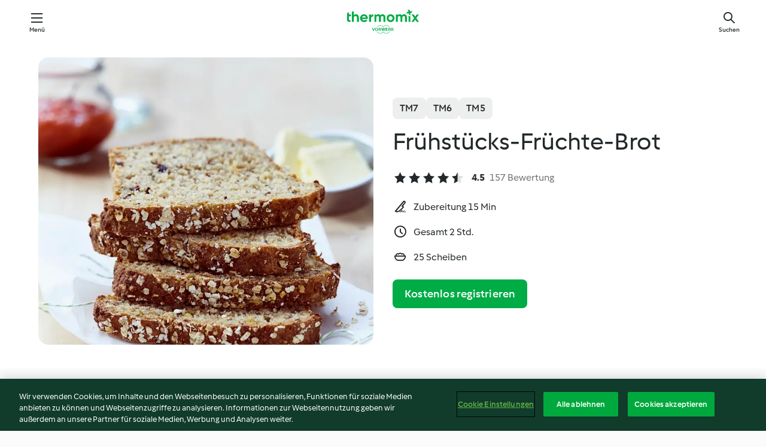

--- FILE ---
content_type: text/html; charset=utf-8
request_url: https://cookidoo.de/recipes/recipe/de/r145287
body_size: 10708
content:
<!DOCTYPE html>
<html
  lang="de"
  class="cicd2-theme">
<head>
    <meta property="og:url" content="https://cookidoo.de/recipes/recipe/de/r145287"/>
    <meta property="og:title" content="Frühstücks-Früchte-Brot"/>
    <meta property="og:description" content="Eine ganze Welt voller Thermomix® Rezepte – Cookidoo® bringt Köstlichkeiten aus aller Welt zu dir nach Hause.
Eine riesige Auswahl an Rezepten und Ideen – hier findest du garantiert bei jedem Besuch kulinarische Inspirationen."/>
    <meta property="og:image" content="https://assets.tmecosys.com/image/upload/t_web_rdp_recipe_584x480/img/recipe/ras/Assets/2970B9B5-E06F-4E9C-8DFA-5DAA06695B8D/Derivates/C5AF72C6-F9BE-4903-A17C-220909B7B00A.jpg"/>
    <meta name="robots" content="noarchive"/>
    <meta charset="utf-8">
    <meta name="viewport" content="width=device-width, initial-scale=1, shrink-to-fit=no">
    <link rel="stylesheet" href="https://patternlib-all.prod.external.eu-tm-prod.vorwerk-digital.com/pl-core-29.3.2-b33824b8018a0840049d6c20603cb31e.css">
      <link rel="stylesheet" href="https://patternlib-all.prod.external.eu-tm-prod.vorwerk-digital.com/cicd2-theme-29.3.2-38102d1b98d85afb94b9d25dab3bae9c.css">
    <link rel="stylesheet" href="https://recipepublic-all.prod.external.eu-tm-prod.vorwerk-digital.com/bundle-7e9da6437349bf80779b292c7cffc47b.css">
    <link rel="icon" href="https://patternlib-all.prod.external.eu-tm-prod.vorwerk-digital.com/favicon-02a92602e0cf506ebd0186892a17fd82.ico">
    <link rel="preconnect" href="https://assets.tmecosys.com" crossorigin="anonymous">
    <script>"use strict";(()=>{function c(n){let t=document.cookie.match(new RegExp("(^| )"+n+"=([^;]+)"));if(t)return t[2]}var e={get:c};e.get("v-authenticated")?document.documentElement.classList.add("is-authenticated"):document.documentElement.classList.add("is-unauthenticated");})();
</script>
    <title>Frühstücks-Früchte-Brot - Cookidoo® – das offizielle Thermomix®-Rezept-Portal</title>
    <link rel="stylesheet" href="https://patternlib-all.prod.external.eu-tm-prod.vorwerk-digital.com/pl-recipe-2.18.3-4949e3c3f2b6c536234d63e48d89c215.css">
    <script type="application/ld+json">{"@context":"http://schema.org/","@type":"Recipe","name":"Frühstücks-Früchte-Brot","image":"https://assets.tmecosys.com/image/upload/t_web_rdp_recipe_584x480_1_5x/img/recipe/ras/Assets/2970B9B5-E06F-4E9C-8DFA-5DAA06695B8D/Derivates/C5AF72C6-F9BE-4903-A17C-220909B7B00A.jpg","totalTime":"PT2H","cookTime":"PT2H","prepTime":"PT15M","recipeYield":"25 Scheiben","recipeCategory":["Brot und Brötchen"],"recipeIngredient":[" Öl","400 g Mehl","150 g Weizen","100 g Haselnüsse","100 g Trockenobst, gemischt","500 g Buttermilch","100 g Wasser","1 Würfel Hefe","1 TL Zucker","100 g Haferflocken","1 &frac12; TL Salz"],"nutrition":{"@type":"NutritionInformation","calories":"145 kcal","carbohydrateContent":"21 g","fatContent":"4 g","proteinContent":"5 g"},"inLanguage":"de","author":{"@type":"Organization","name":"Vorwerk Home & Co. KmG","address":"Wolleraustrasse 11a\n8807 Freienbach\nSchweiz","url":"https://cookidoo.de"},"aggregateRating":{"@id":"AggregatedRating"}}</script>
</head>

<body>
  <core-user-info
    condition="html.is-authenticated"
    base="/profile/api/user"
    community-profile="/community/profile/de"
    devices="/customer-devices/api/my-devices/versions"
    >
  </core-user-info>
  
  <div class="page-content">
      
  <header tabindex="-1" class="page-header">
    <div class="page-header__content">
      <a href="#main-content" class="link--skip">Springe zum Hauptinhalt</a>
          <a class="logo page-header__home authenticated-only" href="/foundation/de/for-you"
            aria-label="Link to the home page">
            <img class="logo" src="https://patternlib-all.prod.external.eu-tm-prod.vorwerk-digital.com/logo_thermomix-02469c2fb4fca55fc3c397286d9e7fe0.svg"
              alt="Thermomix®">
          </a>
          <a class="logo page-header__home unauthenticated-only" href="/foundation/de/explore"
            aria-label="Link to the home page">
            <img class="logo" src="https://patternlib-all.prod.external.eu-tm-prod.vorwerk-digital.com/logo_thermomix-02469c2fb4fca55fc3c397286d9e7fe0.svg"
              alt="Thermomix®">
          </a>
      <core-nav class="page-header__nav">
        <nav class="core-nav__nav" role="navigation">
          <button class="core-nav__trigger">Menü</button>
          <div class="core-nav__container">
            <ul class="core-nav__main-links authenticated-only">
                <li class="core-nav__item">
                  <a href="/foundation/de/for-you"
                    class="core-nav__link">Für dich</a>
                </li>
              <li class="core-nav__item">
                <a href="/foundation/de/explore"
                  class="core-nav__link">Entdecken</a>
              </li>
              <li class="core-nav__item">
                <a href="/organize/de/my-recipes"
                  class="core-nav__link">Meine Rezepte</a>
              </li>
              <li class="core-nav__item">
                <a href="/planning/de/my-week"
                  class="core-nav__link">Meine Woche</a>
              </li>
                <li class="core-nav__item">
                  <a href="/shopping/de"
                    class="core-nav__link">Einkaufsliste</a>
                </li>
            </ul>
            <ul class=" core-nav__main-links unauthenticated-only">
              <li class="core-nav__item">
                <a href="/foundation/de/explore"
                  class="core-nav__link">Entdecken</a>
              </li>
              <li class="core-nav__item">
                <a href="/foundation/de/membership"
                  class="core-nav__link">Abo Vorteile</a>
              </li>
              <li class="core-nav__item">
                <a href="/foundation/de/help"
                  class="core-nav__link">Hilfe</a>
              </li>
            </ul>
            <ul class="core-nav__links unauthenticated-only">
              <li class="core-nav__item">
                <a href="/ciam/register/start"
                  class="core-nav__link page-header__sign-up page-header__icon">Registrieren</a>
              </li>
              <li class="core-nav__item">
                <a href="/profile/de/login?redirectAfterLogin=%2Frecipes%2Frecipe%2Fde%2Fr145287"
                  class="core-nav__link page-header__login page-header__icon">Anmelden</a>
              </li>
            </ul>
            <div role="separator" aria-orientation="vertical"
              class="core-nav__separator separator-vertical separator-vertical--silver-20"></div>
            <core-user-profile class="authenticated-only">
              <core-dropdown-menu class="core-nav__dropdown core-nav__dropdown--profile" align="bottom-right">
                <button class="core-dropdown-menu__trigger core-nav__dropdown-trigger">
                  <span class="core-nav__dropdown-trigger-icon" aria-hidden="true"></span>
                  <img class="core-nav__dropdown-trigger-picture" src alt>
                  <span class="core-dropdown-menu__trigger-text">
                      Profil
                  </span>
                </button>
                <div class="core-dropdown-menu__content core-nav__dropdown-content">
                  <ul class="core-dropdown-list core-nav__dropdown-list">
                    <li class="core-community-profile__link">
                      <a href="/community/profile/de"
                        class="core-dropdown-list__item core-nav__link core-nav__link--community">
                        <core-community-profile>
                          <span class="core-community-profile__icon" aria-hidden="true"></span>
                          <img class="core-community-profile__picture" src alt>
                          <div class="core-community-profile__heading-group">
                            <span class="core-community-profile__header">Profil</span>
                            <span class="core-community-profile__subheader">Profil anzeigen</span>
                          </div>
                        </core-community-profile>
                      </a>
                    </li>
                    <li>
                      <a href="/commerce/de/membership"
                        class="core-dropdown-list__item core-nav__link">Konto</a>
                    </li>
                    <li>
                      <a href="/foundation/de/help"
                        class="core-dropdown-list__item core-nav__link">Hilfe</a>
                    </li>
                    <li>
                      <a href="/profile/logout"
                        class="core-dropdown-list__item core-nav__link">Abmelden</a>
                    </li>
                  </ul>
                </div>
              </core-dropdown-menu>
            </core-user-profile>
          </div>
          <div role="separator" aria-orientation="vertical"
            class="core-nav__separator separator-vertical separator-vertical--silver-20"></div>
        </nav>
      </core-nav>
      <a class="page-header__search page-header__icon" href="/search/de"
        aria-label="Suchen">Suchen</a>
    </div>
  </header>
  <recipe-scrollspy>
    <nav class="recipe-scrollspy__nav">
        <a href="#ingredients-section" class="recipe-scrollspy__link">Zutaten</a>
  
      <a href="#difficulty-section" class="recipe-scrollspy__link">Schwierigkeitsgrad</a>
  
        <a href="#nutrition-section" class="recipe-scrollspy__link">Nährwerte</a>
  
        <a href="#also-featured-in-section" class="recipe-scrollspy__link">Auch enthalten in</a>
  
      <a id="recipe-scrollspy-alternative-recipes" href="#alternative-recipes" class="recipe-scrollspy__link">Das könnte dir auch gefallen</a>
    </nav>
  </recipe-scrollspy>

  <recipe-details id="main-content">
    <recipe-card>
      <div class="recipe-card__wrapper">
        <div class="recipe-card__image-wrapper">
            <core-image-loader>
              <img
                class="recipe-card__image"
                  src="https://assets.tmecosys.com/image/upload/t_web_rdp_recipe_584x480/img/recipe/ras/Assets/2970B9B5-E06F-4E9C-8DFA-5DAA06695B8D/Derivates/C5AF72C6-F9BE-4903-A17C-220909B7B00A.jpg"
                  srcset="https://assets.tmecosys.com/image/upload/t_web_rdp_recipe_584x480/img/recipe/ras/Assets/2970B9B5-E06F-4E9C-8DFA-5DAA06695B8D/Derivates/C5AF72C6-F9BE-4903-A17C-220909B7B00A.jpg 584w, https://assets.tmecosys.com/image/upload/t_web_rdp_recipe_584x480_1_5x/img/recipe/ras/Assets/2970B9B5-E06F-4E9C-8DFA-5DAA06695B8D/Derivates/C5AF72C6-F9BE-4903-A17C-220909B7B00A.jpg 876w"
                    sizes="(min-width: 1333px) 584px, (min-width: 768px) 50vw, 100vw"
                alt="Frühstücks-Früchte-Brot"
                title="Frühstücks-Früchte-Brot"/>
            </core-image-loader>
        </div>
        <div class="recipe-card__info">
    
            <div class="recipe-card__header">
              <div class="recipe-card__header-left">
                  <rdp-badges id="tm-versions-modal">
                      <button class="core-chip-button core-chip-button--flat core-chip-button--x-small">
                        TM7
                      </button>
                      <button class="core-chip-button core-chip-button--flat core-chip-button--x-small">
                        TM6
                      </button>
                      <button class="core-chip-button core-chip-button--flat core-chip-button--x-small">
                        TM5
                      </button>
                  </rdp-badges>
                
                  <core-modal
                    trigger-id="tm-versions-modal"
                    class="tm-versions-modal"
                    prevent-body-scroll="true"
                    hidden>
                    <div class="core-modal__wrapper">
                      <div class="core-modal__container" role="dialog" aria-modal="true">
                  
                        <div class="core-modal__header">
                          <h2>Geräte und Zubehör</h2>
                          <button class="core-modal__close" aria-label="Close Modal"></button>
                        </div>
                  
                        <core-scrollbar class="core-modal__content" fadeout-top>
                          <div class="core-scrollbar__content">
                  
                            <rdp-tm-versions>
                              <p class="rdp-tm-versions__description">Dieses Rezept ist für eine bestimmte Geräte- und Zubehörkombination konzipiert. Ohne diese erforderliche Ausstattung können wir kein erfolgreiches Ergebnis garantieren.</p>
                              <div class="rdp-tm-versions__list">
                                  <div class="rdp-tm-versions__item">
                                    <img src="https://patternlib-all.prod.external.eu-tm-prod.vorwerk-digital.com/tm7-83b22c91a1a1e7fee3797168f05f9754.png" class="rdp-tm-versions__image"/>
                                    <div class="rdp-tm-versions__wrapper">
                                      <span class="rdp-tm-versions__name">Thermomix® TM7</span>
                                      <span class="rdp-tm-versions__compatibility">
                                        <span class="icon icon--checkmark-circle icon--xxxs"></span>Kompatibel
                                      </span>
                                    </div>
                                  </div>
                                  <div class="rdp-tm-versions__item">
                                    <img src="https://patternlib-all.prod.external.eu-tm-prod.vorwerk-digital.com/tm6-fff867f1cfc7f35118b8b6dfffca8339.png" class="rdp-tm-versions__image"/>
                                    <div class="rdp-tm-versions__wrapper">
                                      <span class="rdp-tm-versions__name">Thermomix® TM6</span>
                                      <span class="rdp-tm-versions__compatibility">
                                        <span class="icon icon--checkmark-circle icon--xxxs"></span>Kompatibel
                                      </span>
                                    </div>
                                  </div>
                                  <div class="rdp-tm-versions__item">
                                    <img src="https://patternlib-all.prod.external.eu-tm-prod.vorwerk-digital.com/tm5-a3a665744eb0093e9108135bf6b1baa4.png" class="rdp-tm-versions__image"/>
                                    <div class="rdp-tm-versions__wrapper">
                                      <span class="rdp-tm-versions__name">Thermomix® TM5</span>
                                      <span class="rdp-tm-versions__compatibility">
                                        <span class="icon icon--checkmark-circle icon--xxxs"></span>Kompatibel
                                      </span>
                                    </div>
                                  </div>
                              </div>
                            </rdp-tm-versions>
                  
                  
                          </div>
                        </core-scrollbar>
                  
                        <div class="core-modal__footer">
                          <a class="button--inline rdp-tm-versions__more" href="/foundation/de/thermomix-compatibility">Weitere Informationen</a>
                        </div>
                      </div>
                    </div>
                  </core-modal>
                
              </div>
            </div>
    
          <div class="recipe-card__content">
            <core-ellipsis lines-count="3">
              <h1 class="recipe-card__section recipe-card__name">Frühstücks-Früchte-Brot</h1>
            </core-ellipsis>
            
            <core-rating>
  <div class="core-rating__rating-list">
      <span class="core-rating__point core-rating__point--full"></span>
      <span class="core-rating__point core-rating__point--full"></span>
      <span class="core-rating__point core-rating__point--full"></span>
      <span class="core-rating__point core-rating__point--full"></span>
      <span class="core-rating__point core-rating__point--half"></span>
  </div>
    <span class="core-rating__counter">4.5</span>
    <span class="core-rating__label">
      
      157 Bewertung
      
    </span>
  <script type="application/ld+json">
  {
    "@context": "http://schema.org",
    "@type": "AggregateRating",
    "@id": "AggregatedRating",
    "ratingValue": 4.5,
    "reviewCount": 157
  }
  </script>
</core-rating>

            <div class="recipe-card__cook-params">
              <div class="recipe-card__cook-param">
                <span class="icon icon--time-preparation"></span>
                <span>Zubereitung 15 Min </span>
              </div>
              <div class="recipe-card__cook-param">
                <span class="icon icon--time"></span>
                <span>Gesamt 2 Std.</span>
              </div>
              <div class="recipe-card__cook-param">
                <span class="icon icon--servings"></span>
                <span>25 Scheiben</span>
              </div>
            </div>
          </div>
    
          <div class="recipe-card__footer">
            <a class="button--primary recipe-card__action-button recipe-card__action-button--primary"
              title="Kostenlos registrieren"
              href="/ciam/register/start">Kostenlos registrieren</a>
          </div>
        </div>
      </div>
    </recipe-card>
    
    <recipe-content>
      <div class="recipe-content__left">
        <div mobile-order="1">
          <div id="ingredients-section" class="recipe-content__section">
            <h4 class="recipe-content__title">Zutaten</h4>
              <div class="recipe-content__inner-section">
                <ul class="ul--clean">
                    <li>
          <recipe-ingredient>
            <div class="recipe-ingredient__wrapper">
                <img class="recipe-ingredient__image"   src="https://assets.tmecosys.com/image/upload/t_web_ingredient_48x48/icons/ingredient_icons/151"
            srcset="https://assets.tmecosys.com/image/upload/t_web_ingredient_48x48/icons/ingredient_icons/151 48w, https://assets.tmecosys.com/image/upload/t_web_ingredient_48x48_1_5x/icons/ingredient_icons/151 72w, https://assets.tmecosys.com/image/upload/t_web_ingredient_48x48_2x/icons/ingredient_icons/151 96w"
              sizes="48px"
           />
          
                <div class="recipe-ingredient__content">
                  <span class="recipe-ingredient__name">
                    Öl 
                  </span>
                    <span class="recipe-ingredient__description">zum Einfetten</span>
                </div>
                <span class="recipe-ingredient__amount">
                    
                </span>
            </div>
          </recipe-ingredient>
          </li>
                    <li>
          <recipe-ingredient>
            <div class="recipe-ingredient__wrapper">
                <img class="recipe-ingredient__image"   src="https://assets.tmecosys.com/image/upload/t_web_ingredient_48x48/icons/ingredient_icons/40"
            srcset="https://assets.tmecosys.com/image/upload/t_web_ingredient_48x48/icons/ingredient_icons/40 48w, https://assets.tmecosys.com/image/upload/t_web_ingredient_48x48_1_5x/icons/ingredient_icons/40 72w, https://assets.tmecosys.com/image/upload/t_web_ingredient_48x48_2x/icons/ingredient_icons/40 96w"
              sizes="48px"
           />
          
                <div class="recipe-ingredient__content">
                  <span class="recipe-ingredient__name">
                    Mehl 
                  </span>
                    <span class="recipe-ingredient__description">und etwas mehr zum Ausstreuen</span>
                </div>
                <span class="recipe-ingredient__amount">
                      400
                    g
                </span>
            </div>
          </recipe-ingredient>
          </li>
                    <li>
          <recipe-ingredient>
            <div class="recipe-ingredient__wrapper">
                <img class="recipe-ingredient__image"   src="https://assets.tmecosys.com/image/upload/t_web_ingredient_48x48/icons/ingredient_icons/181"
            srcset="https://assets.tmecosys.com/image/upload/t_web_ingredient_48x48/icons/ingredient_icons/181 48w, https://assets.tmecosys.com/image/upload/t_web_ingredient_48x48_1_5x/icons/ingredient_icons/181 72w, https://assets.tmecosys.com/image/upload/t_web_ingredient_48x48_2x/icons/ingredient_icons/181 96w"
              sizes="48px"
           />
          
                <div class="recipe-ingredient__content">
                  <span class="recipe-ingredient__name">
                    Weizen 
                  </span>
                </div>
                <span class="recipe-ingredient__amount">
                      150
                    g
                </span>
            </div>
          </recipe-ingredient>
          </li>
                    <li>
          <recipe-ingredient>
            <div class="recipe-ingredient__wrapper">
                <img class="recipe-ingredient__image"   src="https://assets.tmecosys.com/image/upload/t_web_ingredient_48x48/icons/ingredient_icons/3236"
            srcset="https://assets.tmecosys.com/image/upload/t_web_ingredient_48x48/icons/ingredient_icons/3236 48w, https://assets.tmecosys.com/image/upload/t_web_ingredient_48x48_1_5x/icons/ingredient_icons/3236 72w, https://assets.tmecosys.com/image/upload/t_web_ingredient_48x48_2x/icons/ingredient_icons/3236 96w"
              sizes="48px"
           />
          
                <div class="recipe-ingredient__content">
                  <span class="recipe-ingredient__name">
                    Haselnüsse 
                  </span>
                </div>
                <span class="recipe-ingredient__amount">
                      100
                    g
                </span>
            </div>
          </recipe-ingredient>
          </li>
                    <li>
          <recipe-ingredient>
            <div class="recipe-ingredient__wrapper">
                <img class="recipe-ingredient__image"   src="https://assets.tmecosys.com/image/upload/t_web_ingredient_48x48/icons/ingredient_icons/2821"
            srcset="https://assets.tmecosys.com/image/upload/t_web_ingredient_48x48/icons/ingredient_icons/2821 48w, https://assets.tmecosys.com/image/upload/t_web_ingredient_48x48_1_5x/icons/ingredient_icons/2821 72w, https://assets.tmecosys.com/image/upload/t_web_ingredient_48x48_2x/icons/ingredient_icons/2821 96w"
              sizes="48px"
           />
          
                <div class="recipe-ingredient__content">
                  <span class="recipe-ingredient__name">
                    Trockenobst, gemischt 
                  </span>
                </div>
                <span class="recipe-ingredient__amount">
                      100
                    g
                </span>
            </div>
          </recipe-ingredient>
          </li>
                    <li>
          <recipe-ingredient>
            <div class="recipe-ingredient__wrapper">
                <img class="recipe-ingredient__image"   src="https://assets.tmecosys.com/image/upload/t_web_ingredient_48x48/icons/ingredient_icons/1548"
            srcset="https://assets.tmecosys.com/image/upload/t_web_ingredient_48x48/icons/ingredient_icons/1548 48w, https://assets.tmecosys.com/image/upload/t_web_ingredient_48x48_1_5x/icons/ingredient_icons/1548 72w, https://assets.tmecosys.com/image/upload/t_web_ingredient_48x48_2x/icons/ingredient_icons/1548 96w"
              sizes="48px"
           />
          
                <div class="recipe-ingredient__content">
                  <span class="recipe-ingredient__name">
                    Buttermilch 
                  </span>
                </div>
                <span class="recipe-ingredient__amount">
                      500
                    g
                </span>
            </div>
          </recipe-ingredient>
          </li>
                    <li>
          <recipe-ingredient>
            <div class="recipe-ingredient__wrapper">
                <img class="recipe-ingredient__image"   src="https://assets.tmecosys.com/image/upload/t_web_ingredient_48x48/icons/ingredient_icons/54"
            srcset="https://assets.tmecosys.com/image/upload/t_web_ingredient_48x48/icons/ingredient_icons/54 48w, https://assets.tmecosys.com/image/upload/t_web_ingredient_48x48_1_5x/icons/ingredient_icons/54 72w, https://assets.tmecosys.com/image/upload/t_web_ingredient_48x48_2x/icons/ingredient_icons/54 96w"
              sizes="48px"
           />
          
                <div class="recipe-ingredient__content">
                  <span class="recipe-ingredient__name">
                    Wasser 
                  </span>
                    <span class="recipe-ingredient__description">und etwas mehr zum Bestreichen</span>
                </div>
                <span class="recipe-ingredient__amount">
                      100
                    g
                </span>
            </div>
          </recipe-ingredient>
          </li>
                    <li>
          <recipe-ingredient>
            <div class="recipe-ingredient__wrapper">
                <img class="recipe-ingredient__image"   src="https://assets.tmecosys.com/image/upload/t_web_ingredient_48x48/icons/ingredient_icons/345"
            srcset="https://assets.tmecosys.com/image/upload/t_web_ingredient_48x48/icons/ingredient_icons/345 48w, https://assets.tmecosys.com/image/upload/t_web_ingredient_48x48_1_5x/icons/ingredient_icons/345 72w, https://assets.tmecosys.com/image/upload/t_web_ingredient_48x48_2x/icons/ingredient_icons/345 96w"
              sizes="48px"
           />
          
                <div class="recipe-ingredient__content">
                  <span class="recipe-ingredient__name">
                    Hefe 
                  </span>
                    <span class="recipe-ingredient__description">(40 g)</span>
                </div>
                <span class="recipe-ingredient__amount">
                      1
                    Würfel
                </span>
            </div>
          </recipe-ingredient>
          </li>
                    <li>
          <recipe-ingredient>
            <div class="recipe-ingredient__wrapper">
                <img class="recipe-ingredient__image"   src="https://assets.tmecosys.com/image/upload/t_web_ingredient_48x48/icons/ingredient_icons/9"
            srcset="https://assets.tmecosys.com/image/upload/t_web_ingredient_48x48/icons/ingredient_icons/9 48w, https://assets.tmecosys.com/image/upload/t_web_ingredient_48x48_1_5x/icons/ingredient_icons/9 72w, https://assets.tmecosys.com/image/upload/t_web_ingredient_48x48_2x/icons/ingredient_icons/9 96w"
              sizes="48px"
           />
          
                <div class="recipe-ingredient__content">
                  <span class="recipe-ingredient__name">
                    Zucker 
                  </span>
                </div>
                <span class="recipe-ingredient__amount">
                      1
                    TL
                </span>
            </div>
          </recipe-ingredient>
          </li>
                    <li>
          <recipe-ingredient>
            <div class="recipe-ingredient__wrapper">
                <img class="recipe-ingredient__image"   src="https://assets.tmecosys.com/image/upload/t_web_ingredient_48x48/icons/ingredient_icons/75"
            srcset="https://assets.tmecosys.com/image/upload/t_web_ingredient_48x48/icons/ingredient_icons/75 48w, https://assets.tmecosys.com/image/upload/t_web_ingredient_48x48_1_5x/icons/ingredient_icons/75 72w, https://assets.tmecosys.com/image/upload/t_web_ingredient_48x48_2x/icons/ingredient_icons/75 96w"
              sizes="48px"
           />
          
                <div class="recipe-ingredient__content">
                  <span class="recipe-ingredient__name">
                    Haferflocken 
                  </span>
                    <span class="recipe-ingredient__description">und etwas mehr zum Bestreuen</span>
                </div>
                <span class="recipe-ingredient__amount">
                      100
                    g
                </span>
            </div>
          </recipe-ingredient>
          </li>
                    <li>
          <recipe-ingredient>
            <div class="recipe-ingredient__wrapper">
                <img class="recipe-ingredient__image"   src="https://assets.tmecosys.com/image/upload/t_web_ingredient_48x48/icons/ingredient_icons/269"
            srcset="https://assets.tmecosys.com/image/upload/t_web_ingredient_48x48/icons/ingredient_icons/269 48w, https://assets.tmecosys.com/image/upload/t_web_ingredient_48x48_1_5x/icons/ingredient_icons/269 72w, https://assets.tmecosys.com/image/upload/t_web_ingredient_48x48_2x/icons/ingredient_icons/269 96w"
              sizes="48px"
           />
          
                <div class="recipe-ingredient__content">
                  <span class="recipe-ingredient__name">
                    Salz 
                  </span>
                </div>
                <span class="recipe-ingredient__amount">
                      1 &frac12;
                    TL
                </span>
            </div>
          </recipe-ingredient>
          </li>
                </ul>
              </div>
          </div>
          <hr>
        </div>
        <div mobile-order="3">
          <div id="difficulty-section" class="recipe-content__section">
            <h4 class="recipe-content__title">Schwierigkeitsgrad</h4>
            <rdp-difficulty>
              <span class="icon icon--s icon--chef-hat"></span>
              <p>medium</p>
            </rdp-difficulty>
          </div>
          <hr>
            <div id="nutrition-section" class="recipe-content__section">
              <h4 class="recipe-content__title">
                Nährwerte
                <span class="recipe-content__subtitle">pro 1 Scheibe</span>
              </h4>
              <rdp-nutritious>
                  <div class="rdp-nutritious__item">
                    <span class="rdp-nutritious__name">Eiweiß</span>
                    <span class="rdp-nutritious__value">
                        5 g 
                    </span>
                  </div>
                  <div class="rdp-nutritious__item">
                    <span class="rdp-nutritious__name">Brennwert</span>
                    <span class="rdp-nutritious__value">
                        608 kJ  / 
                        145 kcal 
                    </span>
                  </div>
                  <div class="rdp-nutritious__item">
                    <span class="rdp-nutritious__name">Fett</span>
                    <span class="rdp-nutritious__value">
                        4 g 
                    </span>
                  </div>
                  <div class="rdp-nutritious__item">
                    <span class="rdp-nutritious__name">Ballaststoffe</span>
                    <span class="rdp-nutritious__value">
                        3.1 g 
                    </span>
                  </div>
                  <div class="rdp-nutritious__item">
                    <span class="rdp-nutritious__name">Kohlenhydrate</span>
                    <span class="rdp-nutritious__value">
                        21 g 
                    </span>
                  </div>
              </rdp-nutritious>
            </div>
            <hr>
        </div>
      </div>
      <div class="recipe-content__right">
        <div mobile-order="2">
          <div class="recipe-content__section">
            <recipe-membership-banner>
              <img src="https://patternlib-all.prod.external.eu-tm-prod.vorwerk-digital.com/cookidoo-world-da330b8ec91ef8ac5df385f0e440dffb.svg" class="recipe-membership-banner__image" />
              <h1 class="recipe-membership-banner__title">Gefällt dir, was du siehst?</h1>
              <h4 class="recipe-membership-banner__subtitle">Dieses Rezept und mehr als 100 000 weitere warten auf dich!</h4>
              <p class="recipe-membership-banner__description">Registriere dich jetzt und erhalte ein kostenloses 30-Tage Abo. Tauche ein in die kulinarische Welt von Cookidoo® - ohne jegliche Verpflichtung.</p>
              <a href="/ciam/register/start" class="button--primary">Kostenlos registrieren</a>
              <a href="/foundation/de/membership" class="button--inline">Weitere Informationen</a>
            </recipe-membership-banner>
          </div>
          <hr>
        </div>
        <div mobile-order="4">
            <div id="also-featured-in-section" class="recipe-content__section">
              <h4 class="recipe-content__title">Auch enthalten in</h4>
              <rdp-collections>
                  <rdp-collection-tile>
                    <a class="rdp-collection-tile__wrapper" href="/collection/de/p/VrkCollection-de-000001360011">
                      <img   src="https://assets.tmecosys.com/image/upload/t_web_col_80x80/img/collection/ras/Assets/9a9bf465-9ff0-4ead-8699-2c15f90b96d2/Derivates/137534de-6f65-45f0-9ea6-40bd87671b57.jpg"
            srcset="https://assets.tmecosys.com/image/upload/t_web_col_80x80/img/collection/ras/Assets/9a9bf465-9ff0-4ead-8699-2c15f90b96d2/Derivates/137534de-6f65-45f0-9ea6-40bd87671b57.jpg 80w, https://assets.tmecosys.com/image/upload/t_web_col_80x80_1_5x/img/collection/ras/Assets/9a9bf465-9ff0-4ead-8699-2c15f90b96d2/Derivates/137534de-6f65-45f0-9ea6-40bd87671b57.jpg 120w, https://assets.tmecosys.com/image/upload/t_web_col_80x80_2x/img/collection/ras/Assets/9a9bf465-9ff0-4ead-8699-2c15f90b96d2/Derivates/137534de-6f65-45f0-9ea6-40bd87671b57.jpg 160w"
              sizes="80px"
           class="rdp-collection-tile__image">
                      <div class="rdp-collection-tile__content">
                        <span class="rdp-collection-tile__name">We Are Family!</span>
                        <span class="rdp-collection-tile__info">75 Rezepte<br>Deutschland</span>
                      </div>
                    </a>
                  </rdp-collection-tile>
                  <rdp-collection-tile>
                    <a class="rdp-collection-tile__wrapper" href="/collection/de/p/VrkCollection-at-000001360011-relocalized">
                      <img   src="https://assets.tmecosys.com/image/upload/t_web_col_80x80/img/collection/VrkCollection-at-000001360011-relocalized.jpg"
            srcset="https://assets.tmecosys.com/image/upload/t_web_col_80x80/img/collection/VrkCollection-at-000001360011-relocalized.jpg 80w, https://assets.tmecosys.com/image/upload/t_web_col_80x80_1_5x/img/collection/VrkCollection-at-000001360011-relocalized.jpg 120w, https://assets.tmecosys.com/image/upload/t_web_col_80x80_2x/img/collection/VrkCollection-at-000001360011-relocalized.jpg 160w"
              sizes="80px"
           class="rdp-collection-tile__image">
                      <div class="rdp-collection-tile__content">
                        <span class="rdp-collection-tile__name">We Are Family!</span>
                        <span class="rdp-collection-tile__info">75 Rezepte<br>Österreich</span>
                      </div>
                    </a>
                  </rdp-collection-tile>
              </rdp-collections>
            </div>
            <hr>
        </div>
      </div>
    </recipe-content>
  </recipe-details>

  
  
  
  <div id="alternative-recipes" class="l-content l-content--additional recipe-alternative-recipes">
    <core-stripe class="core-stripe--modern" aria-labelledby="stripe-header" aria-describedby="stripe-description" role="region"
                 data-category="VrkNavCategory-RPF-014">
      <h3 class="core-stripe__header" id="stripe-header">
          Das könnte dir auch gefallen
      </h3>
        <div class="core-stripe__content">
          
  
          
            <core-tile class="core-tile--expanded" id="r80247" data-recipe-id="r80247"><a class="link--alt" href="/recipes/recipe/de/r80247"><div aria-hidden="true" class="core-tile__image-wrapper">
    <img
      class="core-tile__image"
      alt="Müslibrot"
      title="Müslibrot"
      src="https://assets.tmecosys.com/image/upload/t_web_shared_recipe_221x240/img/recipe/ras/Assets/9E2B390A-5C6E-4447-A606-26AAEA22DF54/Derivates/E49690E0-8CA1-42AE-B6B8-4675EAB09209"
      sizes="221px"
      decoding="async"
      srcset="https://assets.tmecosys.com/image/upload/t_web_shared_recipe_221x240/img/recipe/ras/Assets/9E2B390A-5C6E-4447-A606-26AAEA22DF54/Derivates/E49690E0-8CA1-42AE-B6B8-4675EAB09209 221w, https://assets.tmecosys.com/image/upload/t_web_shared_recipe_221x240_1_5x/img/recipe/ras/Assets/9E2B390A-5C6E-4447-A606-26AAEA22DF54/Derivates/E49690E0-8CA1-42AE-B6B8-4675EAB09209 331w, https://assets.tmecosys.com/image/upload/t_web_shared_recipe_221x240_2x/img/recipe/ras/Assets/9E2B390A-5C6E-4447-A606-26AAEA22DF54/Derivates/E49690E0-8CA1-42AE-B6B8-4675EAB09209 442w"
    />
  </div><div class="core-tile__description-wrapper"><div class="core-tile__description"><core-ellipsis><p class="core-tile__description-text">Müslibrot</p></core-ellipsis><button class="core-tile__trigger authenticated-only context-menu-trigger" aria-label="Rezeptoptionen öffnen" type="button"></button></div><core-rating class="core-rating--short core-rating--small"><span class="core-rating__counter" aria-label="Bewertung 4.2">4.2</span><span class="core-rating__point core-rating__point--full" aria-disabled="true"></span><span class="core-rating__label" aria-label="aus 55 Bewertungen">(55)</span></core-rating><p class="core-tile__description-subline" aria-label="Gesamtzeit 1 Std. 30 Min">1 Std. 30 Min</p></div></a><core-context-menu trigger-class="context-menu-trigger" class="translate-x-[0.5px]"><ul class="core-dropdown-list"><li><core-transclude href="/planning/de/transclude/manage-cook-today/r80247" prevent-page-reload="true" on="context-menu-open" context="core-context-menu"></core-transclude></li><li><core-transclude href="/organize/de/transclude/manage-bookmark/r80247" prevent-page-reload="true" on="context-menu-open" context="core-context-menu"></core-transclude></li><li><core-transclude href="/organize/de/transclude/manage-custom-list/r80247" prevent-page-reload="true" on="context-menu-open" context="core-context-menu"></core-transclude></li><li><core-transclude href="/planning/de/transclude/manage-add-to-myweek/r80247" prevent-page-reload="true" on="context-menu-open" context="core-context-menu"></core-transclude></li><li><core-transclude href="/shopping/de/partial/add-to-shopping-list/r80247" prevent-page-reload="true" on="context-menu-open" context="core-context-menu"></core-transclude></li><li><core-transclude href="/created-recipes/de/partials/add-to-customer-recipes?recipeUrl=https%3A%2F%2Fcookidoo.de%2Frecipes%2Frecipe%2Fde%2Fr80247" prevent-page-reload="true" on="context-menu-open" context="core-context-menu"></core-transclude></li><li data-error="401" data-redirect-param="redirectAfterLogin" class="display-none"><a href="/profile/de/login?redirectAfterLogin=%2Fsearch%2Fde%2Ffragments%2Fstripe%3Flimit%3D12%26lazyLoading%3Dtrue%26accessories%3DincludingFriend%252CincludingBladeCoverWithPeeler%252CincludingCutter%252CincludingSensor%26includeRating%3Dtrue%26like%3Dr145287" class="core-dropdown-list__item"><span class="icon" aria-hidden="true">refresh</span>Login erneuern</a></li></ul></core-context-menu></core-tile><core-tile class="core-tile--expanded" id="r34731" data-recipe-id="r34731"><a class="link--alt" href="/recipes/recipe/de/r34731"><div aria-hidden="true" class="core-tile__image-wrapper">
    <img
      class="core-tile__image"
      alt="Dinkel-Buttermilch-Brot"
      title="Dinkel-Buttermilch-Brot"
      src="https://assets.tmecosys.com/image/upload/t_web_shared_recipe_221x240/img/recipe/ras/Assets/9A63F58B-02FE-47A1-9259-3988E12EF623/Derivates/E324A89E-FCEC-4083-8556-826051856392"
      sizes="221px"
      decoding="async"
      srcset="https://assets.tmecosys.com/image/upload/t_web_shared_recipe_221x240/img/recipe/ras/Assets/9A63F58B-02FE-47A1-9259-3988E12EF623/Derivates/E324A89E-FCEC-4083-8556-826051856392 221w, https://assets.tmecosys.com/image/upload/t_web_shared_recipe_221x240_1_5x/img/recipe/ras/Assets/9A63F58B-02FE-47A1-9259-3988E12EF623/Derivates/E324A89E-FCEC-4083-8556-826051856392 331w, https://assets.tmecosys.com/image/upload/t_web_shared_recipe_221x240_2x/img/recipe/ras/Assets/9A63F58B-02FE-47A1-9259-3988E12EF623/Derivates/E324A89E-FCEC-4083-8556-826051856392 442w"
    />
  </div><div class="core-tile__description-wrapper"><div class="core-tile__description"><core-ellipsis><p class="core-tile__description-text">Dinkel-Buttermilch-Brot</p></core-ellipsis><button class="core-tile__trigger authenticated-only context-menu-trigger" aria-label="Rezeptoptionen öffnen" type="button"></button></div><core-rating class="core-rating--short core-rating--small"><span class="core-rating__counter" aria-label="Bewertung 4">4.0</span><span class="core-rating__point core-rating__point--full" aria-disabled="true"></span><span class="core-rating__label" aria-label="aus 633 Bewertungen">(633)</span></core-rating><p class="core-tile__description-subline" aria-label="Gesamtzeit 2 Std. 30 Min">2 Std. 30 Min</p></div></a><core-context-menu trigger-class="context-menu-trigger" class="translate-x-[0.5px]"><ul class="core-dropdown-list"><li><core-transclude href="/planning/de/transclude/manage-cook-today/r34731" prevent-page-reload="true" on="context-menu-open" context="core-context-menu"></core-transclude></li><li><core-transclude href="/organize/de/transclude/manage-bookmark/r34731" prevent-page-reload="true" on="context-menu-open" context="core-context-menu"></core-transclude></li><li><core-transclude href="/organize/de/transclude/manage-custom-list/r34731" prevent-page-reload="true" on="context-menu-open" context="core-context-menu"></core-transclude></li><li><core-transclude href="/planning/de/transclude/manage-add-to-myweek/r34731" prevent-page-reload="true" on="context-menu-open" context="core-context-menu"></core-transclude></li><li><core-transclude href="/shopping/de/partial/add-to-shopping-list/r34731" prevent-page-reload="true" on="context-menu-open" context="core-context-menu"></core-transclude></li><li><core-transclude href="/created-recipes/de/partials/add-to-customer-recipes?recipeUrl=https%3A%2F%2Fcookidoo.de%2Frecipes%2Frecipe%2Fde%2Fr34731" prevent-page-reload="true" on="context-menu-open" context="core-context-menu"></core-transclude></li><li data-error="401" data-redirect-param="redirectAfterLogin" class="display-none"><a href="/profile/de/login?redirectAfterLogin=%2Fsearch%2Fde%2Ffragments%2Fstripe%3Flimit%3D12%26lazyLoading%3Dtrue%26accessories%3DincludingFriend%252CincludingBladeCoverWithPeeler%252CincludingCutter%252CincludingSensor%26includeRating%3Dtrue%26like%3Dr145287" class="core-dropdown-list__item"><span class="icon" aria-hidden="true">refresh</span>Login erneuern</a></li></ul></core-context-menu></core-tile><core-tile class="core-tile--expanded" id="r34497" data-recipe-id="r34497"><a class="link--alt" href="/recipes/recipe/de/r34497"><div aria-hidden="true" class="core-tile__image-wrapper">
    <img
      class="core-tile__image"
      alt="Müslizopf"
      title="Müslizopf"
      src="https://assets.tmecosys.com/image/upload/t_web_shared_recipe_221x240/img/recipe/ras/Assets/523FA18F-2ECF-4732-BAC1-C700B3363E11/Derivates/26A79EB0-7D16-4F0B-8054-FFBF7B795075"
      sizes="221px"
      decoding="async"
      srcset="https://assets.tmecosys.com/image/upload/t_web_shared_recipe_221x240/img/recipe/ras/Assets/523FA18F-2ECF-4732-BAC1-C700B3363E11/Derivates/26A79EB0-7D16-4F0B-8054-FFBF7B795075 221w, https://assets.tmecosys.com/image/upload/t_web_shared_recipe_221x240_1_5x/img/recipe/ras/Assets/523FA18F-2ECF-4732-BAC1-C700B3363E11/Derivates/26A79EB0-7D16-4F0B-8054-FFBF7B795075 331w, https://assets.tmecosys.com/image/upload/t_web_shared_recipe_221x240_2x/img/recipe/ras/Assets/523FA18F-2ECF-4732-BAC1-C700B3363E11/Derivates/26A79EB0-7D16-4F0B-8054-FFBF7B795075 442w"
    />
  </div><div class="core-tile__description-wrapper"><div class="core-tile__description"><core-ellipsis><p class="core-tile__description-text">Müslizopf</p></core-ellipsis><button class="core-tile__trigger authenticated-only context-menu-trigger" aria-label="Rezeptoptionen öffnen" type="button"></button></div><core-rating class="core-rating--short core-rating--small"><span class="core-rating__counter" aria-label="Bewertung 3.4">3.4</span><span class="core-rating__point core-rating__point--full" aria-disabled="true"></span><span class="core-rating__label" aria-label="aus 27 Bewertungen">(27)</span></core-rating><p class="core-tile__description-subline" aria-label="Gesamtzeit 1 Std. 45 Min">1 Std. 45 Min</p></div></a><core-context-menu trigger-class="context-menu-trigger" class="translate-x-[0.5px]"><ul class="core-dropdown-list"><li><core-transclude href="/planning/de/transclude/manage-cook-today/r34497" prevent-page-reload="true" on="context-menu-open" context="core-context-menu"></core-transclude></li><li><core-transclude href="/organize/de/transclude/manage-bookmark/r34497" prevent-page-reload="true" on="context-menu-open" context="core-context-menu"></core-transclude></li><li><core-transclude href="/organize/de/transclude/manage-custom-list/r34497" prevent-page-reload="true" on="context-menu-open" context="core-context-menu"></core-transclude></li><li><core-transclude href="/planning/de/transclude/manage-add-to-myweek/r34497" prevent-page-reload="true" on="context-menu-open" context="core-context-menu"></core-transclude></li><li><core-transclude href="/shopping/de/partial/add-to-shopping-list/r34497" prevent-page-reload="true" on="context-menu-open" context="core-context-menu"></core-transclude></li><li><core-transclude href="/created-recipes/de/partials/add-to-customer-recipes?recipeUrl=https%3A%2F%2Fcookidoo.de%2Frecipes%2Frecipe%2Fde%2Fr34497" prevent-page-reload="true" on="context-menu-open" context="core-context-menu"></core-transclude></li><li data-error="401" data-redirect-param="redirectAfterLogin" class="display-none"><a href="/profile/de/login?redirectAfterLogin=%2Fsearch%2Fde%2Ffragments%2Fstripe%3Flimit%3D12%26lazyLoading%3Dtrue%26accessories%3DincludingFriend%252CincludingBladeCoverWithPeeler%252CincludingCutter%252CincludingSensor%26includeRating%3Dtrue%26like%3Dr145287" class="core-dropdown-list__item"><span class="icon" aria-hidden="true">refresh</span>Login erneuern</a></li></ul></core-context-menu></core-tile><core-tile class="core-tile--expanded" id="r16839" data-recipe-id="r16839"><a class="link--alt" href="/recipes/recipe/de/r16839"><div aria-hidden="true" class="core-tile__image-wrapper">
    <img
      class="core-tile__image"
      alt="Müslibrot"
      title="Müslibrot"
      src="https://assets.tmecosys.com/image/upload/t_web_shared_recipe_221x240/img/recipe/ras/Assets/4A0A6E49-4ECA-4B15-AD10-5E89642CD88F/Derivates/E64F5C53-BC64-4786-BA89-E6EB57DFD2A2"
      sizes="221px"
      decoding="async"
      srcset="https://assets.tmecosys.com/image/upload/t_web_shared_recipe_221x240/img/recipe/ras/Assets/4A0A6E49-4ECA-4B15-AD10-5E89642CD88F/Derivates/E64F5C53-BC64-4786-BA89-E6EB57DFD2A2 221w, https://assets.tmecosys.com/image/upload/t_web_shared_recipe_221x240_1_5x/img/recipe/ras/Assets/4A0A6E49-4ECA-4B15-AD10-5E89642CD88F/Derivates/E64F5C53-BC64-4786-BA89-E6EB57DFD2A2 331w, https://assets.tmecosys.com/image/upload/t_web_shared_recipe_221x240_2x/img/recipe/ras/Assets/4A0A6E49-4ECA-4B15-AD10-5E89642CD88F/Derivates/E64F5C53-BC64-4786-BA89-E6EB57DFD2A2 442w"
    />
  </div><div class="core-tile__description-wrapper"><div class="core-tile__description"><core-ellipsis><p class="core-tile__description-text">Müslibrot</p></core-ellipsis><button class="core-tile__trigger authenticated-only context-menu-trigger" aria-label="Rezeptoptionen öffnen" type="button"></button></div><core-rating class="core-rating--short core-rating--small"><span class="core-rating__counter" aria-label="Bewertung 4.2">4.2</span><span class="core-rating__point core-rating__point--full" aria-disabled="true"></span><span class="core-rating__label" aria-label="aus 136 Bewertungen">(136)</span></core-rating><p class="core-tile__description-subline" aria-label="Gesamtzeit 1 Std. 30 Min">1 Std. 30 Min</p></div></a><core-context-menu trigger-class="context-menu-trigger" class="translate-x-[0.5px]"><ul class="core-dropdown-list"><li><core-transclude href="/planning/de/transclude/manage-cook-today/r16839" prevent-page-reload="true" on="context-menu-open" context="core-context-menu"></core-transclude></li><li><core-transclude href="/organize/de/transclude/manage-bookmark/r16839" prevent-page-reload="true" on="context-menu-open" context="core-context-menu"></core-transclude></li><li><core-transclude href="/organize/de/transclude/manage-custom-list/r16839" prevent-page-reload="true" on="context-menu-open" context="core-context-menu"></core-transclude></li><li><core-transclude href="/planning/de/transclude/manage-add-to-myweek/r16839" prevent-page-reload="true" on="context-menu-open" context="core-context-menu"></core-transclude></li><li><core-transclude href="/shopping/de/partial/add-to-shopping-list/r16839" prevent-page-reload="true" on="context-menu-open" context="core-context-menu"></core-transclude></li><li><core-transclude href="/created-recipes/de/partials/add-to-customer-recipes?recipeUrl=https%3A%2F%2Fcookidoo.de%2Frecipes%2Frecipe%2Fde%2Fr16839" prevent-page-reload="true" on="context-menu-open" context="core-context-menu"></core-transclude></li><li data-error="401" data-redirect-param="redirectAfterLogin" class="display-none"><a href="/profile/de/login?redirectAfterLogin=%2Fsearch%2Fde%2Ffragments%2Fstripe%3Flimit%3D12%26lazyLoading%3Dtrue%26accessories%3DincludingFriend%252CincludingBladeCoverWithPeeler%252CincludingCutter%252CincludingSensor%26includeRating%3Dtrue%26like%3Dr145287" class="core-dropdown-list__item"><span class="icon" aria-hidden="true">refresh</span>Login erneuern</a></li></ul></core-context-menu></core-tile><core-tile class="core-tile--expanded" id="r16838" data-recipe-id="r16838"><a class="link--alt" href="/recipes/recipe/de/r16838"><div aria-hidden="true" class="core-tile__image-wrapper">
    <img
      class="core-tile__image"
      alt="Sesambrot"
      title="Sesambrot"
      src="https://assets.tmecosys.com/image/upload/t_web_shared_recipe_221x240/img/recipe/ras/Assets/6066D1CF-48DE-4928-8A93-0802E9F43FC7/Derivates/142C4F28-0D5A-4789-ADDC-7386FCD9E5F2"
      sizes="221px"
      decoding="async"
      srcset="https://assets.tmecosys.com/image/upload/t_web_shared_recipe_221x240/img/recipe/ras/Assets/6066D1CF-48DE-4928-8A93-0802E9F43FC7/Derivates/142C4F28-0D5A-4789-ADDC-7386FCD9E5F2 221w, https://assets.tmecosys.com/image/upload/t_web_shared_recipe_221x240_1_5x/img/recipe/ras/Assets/6066D1CF-48DE-4928-8A93-0802E9F43FC7/Derivates/142C4F28-0D5A-4789-ADDC-7386FCD9E5F2 331w, https://assets.tmecosys.com/image/upload/t_web_shared_recipe_221x240_2x/img/recipe/ras/Assets/6066D1CF-48DE-4928-8A93-0802E9F43FC7/Derivates/142C4F28-0D5A-4789-ADDC-7386FCD9E5F2 442w"
    />
  </div><div class="core-tile__description-wrapper"><div class="core-tile__description"><core-ellipsis><p class="core-tile__description-text">Sesambrot</p></core-ellipsis><button class="core-tile__trigger authenticated-only context-menu-trigger" aria-label="Rezeptoptionen öffnen" type="button"></button></div><core-rating class="core-rating--short core-rating--small"><span class="core-rating__counter" aria-label="Bewertung 4.6">4.6</span><span class="core-rating__point core-rating__point--full" aria-disabled="true"></span><span class="core-rating__label" aria-label="aus 148 Bewertungen">(148)</span></core-rating><p class="core-tile__description-subline" aria-label="Gesamtzeit 2 Std.">2 Std.</p></div></a><core-context-menu trigger-class="context-menu-trigger" class="translate-x-[0.5px]"><ul class="core-dropdown-list"><li><core-transclude href="/planning/de/transclude/manage-cook-today/r16838" prevent-page-reload="true" on="context-menu-open" context="core-context-menu"></core-transclude></li><li><core-transclude href="/organize/de/transclude/manage-bookmark/r16838" prevent-page-reload="true" on="context-menu-open" context="core-context-menu"></core-transclude></li><li><core-transclude href="/organize/de/transclude/manage-custom-list/r16838" prevent-page-reload="true" on="context-menu-open" context="core-context-menu"></core-transclude></li><li><core-transclude href="/planning/de/transclude/manage-add-to-myweek/r16838" prevent-page-reload="true" on="context-menu-open" context="core-context-menu"></core-transclude></li><li><core-transclude href="/shopping/de/partial/add-to-shopping-list/r16838" prevent-page-reload="true" on="context-menu-open" context="core-context-menu"></core-transclude></li><li><core-transclude href="/created-recipes/de/partials/add-to-customer-recipes?recipeUrl=https%3A%2F%2Fcookidoo.de%2Frecipes%2Frecipe%2Fde%2Fr16838" prevent-page-reload="true" on="context-menu-open" context="core-context-menu"></core-transclude></li><li data-error="401" data-redirect-param="redirectAfterLogin" class="display-none"><a href="/profile/de/login?redirectAfterLogin=%2Fsearch%2Fde%2Ffragments%2Fstripe%3Flimit%3D12%26lazyLoading%3Dtrue%26accessories%3DincludingFriend%252CincludingBladeCoverWithPeeler%252CincludingCutter%252CincludingSensor%26includeRating%3Dtrue%26like%3Dr145287" class="core-dropdown-list__item"><span class="icon" aria-hidden="true">refresh</span>Login erneuern</a></li></ul></core-context-menu></core-tile><core-tile class="core-tile--expanded" id="r51914" data-recipe-id="r51914"><a class="link--alt" href="/recipes/recipe/de/r51914"><div aria-hidden="true" class="core-tile__image-wrapper">
    <img
      class="core-tile__image"
      alt="Sonnenblumenbrot"
      title="Sonnenblumenbrot"
      src="https://assets.tmecosys.com/image/upload/t_web_shared_recipe_221x240/img/recipe/ras/Assets/8422EE8C-0B69-4E7D-94EE-D6AC375C012B/Derivates/ABEA2BB1-4DC9-4CEF-9B4B-F49691BD3B15"
      sizes="221px"
      decoding="async"
      srcset="https://assets.tmecosys.com/image/upload/t_web_shared_recipe_221x240/img/recipe/ras/Assets/8422EE8C-0B69-4E7D-94EE-D6AC375C012B/Derivates/ABEA2BB1-4DC9-4CEF-9B4B-F49691BD3B15 221w, https://assets.tmecosys.com/image/upload/t_web_shared_recipe_221x240_1_5x/img/recipe/ras/Assets/8422EE8C-0B69-4E7D-94EE-D6AC375C012B/Derivates/ABEA2BB1-4DC9-4CEF-9B4B-F49691BD3B15 331w, https://assets.tmecosys.com/image/upload/t_web_shared_recipe_221x240_2x/img/recipe/ras/Assets/8422EE8C-0B69-4E7D-94EE-D6AC375C012B/Derivates/ABEA2BB1-4DC9-4CEF-9B4B-F49691BD3B15 442w"
    />
  </div><div class="core-tile__description-wrapper"><div class="core-tile__description"><core-ellipsis><p class="core-tile__description-text">Sonnenblumenbrot</p></core-ellipsis><button class="core-tile__trigger authenticated-only context-menu-trigger" aria-label="Rezeptoptionen öffnen" type="button"></button></div><core-rating class="core-rating--short core-rating--small"><span class="core-rating__counter" aria-label="Bewertung 4.6">4.6</span><span class="core-rating__point core-rating__point--full" aria-disabled="true"></span><span class="core-rating__label" aria-label="aus 631 Bewertungen">(631)</span></core-rating><p class="core-tile__description-subline" aria-label="Gesamtzeit 1 Std. 20 Min">1 Std. 20 Min</p></div></a><core-context-menu trigger-class="context-menu-trigger" class="translate-x-[0.5px]"><ul class="core-dropdown-list"><li><core-transclude href="/planning/de/transclude/manage-cook-today/r51914" prevent-page-reload="true" on="context-menu-open" context="core-context-menu"></core-transclude></li><li><core-transclude href="/organize/de/transclude/manage-bookmark/r51914" prevent-page-reload="true" on="context-menu-open" context="core-context-menu"></core-transclude></li><li><core-transclude href="/organize/de/transclude/manage-custom-list/r51914" prevent-page-reload="true" on="context-menu-open" context="core-context-menu"></core-transclude></li><li><core-transclude href="/planning/de/transclude/manage-add-to-myweek/r51914" prevent-page-reload="true" on="context-menu-open" context="core-context-menu"></core-transclude></li><li><core-transclude href="/shopping/de/partial/add-to-shopping-list/r51914" prevent-page-reload="true" on="context-menu-open" context="core-context-menu"></core-transclude></li><li><core-transclude href="/created-recipes/de/partials/add-to-customer-recipes?recipeUrl=https%3A%2F%2Fcookidoo.de%2Frecipes%2Frecipe%2Fde%2Fr51914" prevent-page-reload="true" on="context-menu-open" context="core-context-menu"></core-transclude></li><li data-error="401" data-redirect-param="redirectAfterLogin" class="display-none"><a href="/profile/de/login?redirectAfterLogin=%2Fsearch%2Fde%2Ffragments%2Fstripe%3Flimit%3D12%26lazyLoading%3Dtrue%26accessories%3DincludingFriend%252CincludingBladeCoverWithPeeler%252CincludingCutter%252CincludingSensor%26includeRating%3Dtrue%26like%3Dr145287" class="core-dropdown-list__item"><span class="icon" aria-hidden="true">refresh</span>Login erneuern</a></li></ul></core-context-menu></core-tile><core-tile class="core-tile--expanded" id="r79941" data-recipe-id="r79941"><a class="link--alt" href="/recipes/recipe/de/r79941"><div aria-hidden="true" class="core-tile__image-wrapper">
    <img
      class="core-tile__image"
      alt="Möhren-Nuss-Brot"
      title="Möhren-Nuss-Brot"
      src="https://assets.tmecosys.com/image/upload/t_web_shared_recipe_221x240/img/recipe/ras/Assets/4D905068-036B-4D52-9BCA-D89D964ADD5E/Derivates/78905228-1350-4C15-A11B-582263FC7083"
      sizes="221px"
      decoding="async"
      srcset="https://assets.tmecosys.com/image/upload/t_web_shared_recipe_221x240/img/recipe/ras/Assets/4D905068-036B-4D52-9BCA-D89D964ADD5E/Derivates/78905228-1350-4C15-A11B-582263FC7083 221w, https://assets.tmecosys.com/image/upload/t_web_shared_recipe_221x240_1_5x/img/recipe/ras/Assets/4D905068-036B-4D52-9BCA-D89D964ADD5E/Derivates/78905228-1350-4C15-A11B-582263FC7083 331w, https://assets.tmecosys.com/image/upload/t_web_shared_recipe_221x240_2x/img/recipe/ras/Assets/4D905068-036B-4D52-9BCA-D89D964ADD5E/Derivates/78905228-1350-4C15-A11B-582263FC7083 442w"
    />
  </div><div class="core-tile__description-wrapper"><div class="core-tile__description"><core-ellipsis><p class="core-tile__description-text">Möhren-Nuss-Brot</p></core-ellipsis><button class="core-tile__trigger authenticated-only context-menu-trigger" aria-label="Rezeptoptionen öffnen" type="button"></button></div><core-rating class="core-rating--short core-rating--small"><span class="core-rating__counter" aria-label="Bewertung 4.4">4.4</span><span class="core-rating__point core-rating__point--full" aria-disabled="true"></span><span class="core-rating__label" aria-label="aus 327 Bewertungen">(327)</span></core-rating><p class="core-tile__description-subline" aria-label="Gesamtzeit 2 Std. 10 Min">2 Std. 10 Min</p></div></a><core-context-menu trigger-class="context-menu-trigger" class="translate-x-[0.5px]"><ul class="core-dropdown-list"><li><core-transclude href="/planning/de/transclude/manage-cook-today/r79941" prevent-page-reload="true" on="context-menu-open" context="core-context-menu"></core-transclude></li><li><core-transclude href="/organize/de/transclude/manage-bookmark/r79941" prevent-page-reload="true" on="context-menu-open" context="core-context-menu"></core-transclude></li><li><core-transclude href="/organize/de/transclude/manage-custom-list/r79941" prevent-page-reload="true" on="context-menu-open" context="core-context-menu"></core-transclude></li><li><core-transclude href="/planning/de/transclude/manage-add-to-myweek/r79941" prevent-page-reload="true" on="context-menu-open" context="core-context-menu"></core-transclude></li><li><core-transclude href="/shopping/de/partial/add-to-shopping-list/r79941" prevent-page-reload="true" on="context-menu-open" context="core-context-menu"></core-transclude></li><li><core-transclude href="/created-recipes/de/partials/add-to-customer-recipes?recipeUrl=https%3A%2F%2Fcookidoo.de%2Frecipes%2Frecipe%2Fde%2Fr79941" prevent-page-reload="true" on="context-menu-open" context="core-context-menu"></core-transclude></li><li data-error="401" data-redirect-param="redirectAfterLogin" class="display-none"><a href="/profile/de/login?redirectAfterLogin=%2Fsearch%2Fde%2Ffragments%2Fstripe%3Flimit%3D12%26lazyLoading%3Dtrue%26accessories%3DincludingFriend%252CincludingBladeCoverWithPeeler%252CincludingCutter%252CincludingSensor%26includeRating%3Dtrue%26like%3Dr145287" class="core-dropdown-list__item"><span class="icon" aria-hidden="true">refresh</span>Login erneuern</a></li></ul></core-context-menu></core-tile><core-tile class="core-tile--expanded" id="r101062" data-recipe-id="r101062"><a class="link--alt" href="/recipes/recipe/de/r101062"><div aria-hidden="true" class="core-tile__image-wrapper">
    <img
      class="core-tile__image"
      alt="Nuss-Buttermilch-Brot"
      title="Nuss-Buttermilch-Brot"
      src="https://assets.tmecosys.com/image/upload/t_web_shared_recipe_221x240/img/recipe/ras/Assets/9B4FE0BE-6033-4AA9-B4B1-5848610535E6/Derivates/A4BCD5C2-FA6C-48E9-AF8D-A2592750C88E"
      sizes="221px"
      decoding="async"
      srcset="https://assets.tmecosys.com/image/upload/t_web_shared_recipe_221x240/img/recipe/ras/Assets/9B4FE0BE-6033-4AA9-B4B1-5848610535E6/Derivates/A4BCD5C2-FA6C-48E9-AF8D-A2592750C88E 221w, https://assets.tmecosys.com/image/upload/t_web_shared_recipe_221x240_1_5x/img/recipe/ras/Assets/9B4FE0BE-6033-4AA9-B4B1-5848610535E6/Derivates/A4BCD5C2-FA6C-48E9-AF8D-A2592750C88E 331w, https://assets.tmecosys.com/image/upload/t_web_shared_recipe_221x240_2x/img/recipe/ras/Assets/9B4FE0BE-6033-4AA9-B4B1-5848610535E6/Derivates/A4BCD5C2-FA6C-48E9-AF8D-A2592750C88E 442w"
    />
  </div><div class="core-tile__description-wrapper"><div class="core-tile__description"><core-ellipsis><p class="core-tile__description-text">Nuss-Buttermilch-Brot</p></core-ellipsis><button class="core-tile__trigger authenticated-only context-menu-trigger" aria-label="Rezeptoptionen öffnen" type="button"></button></div><core-rating class="core-rating--short core-rating--small"><span class="core-rating__counter" aria-label="Bewertung 4.6">4.6</span><span class="core-rating__point core-rating__point--full" aria-disabled="true"></span><span class="core-rating__label" aria-label="aus 580 Bewertungen">(580)</span></core-rating><p class="core-tile__description-subline" aria-label="Gesamtzeit 2 Std.">2 Std.</p></div></a><core-context-menu trigger-class="context-menu-trigger" class="translate-x-[0.5px]"><ul class="core-dropdown-list"><li><core-transclude href="/planning/de/transclude/manage-cook-today/r101062" prevent-page-reload="true" on="context-menu-open" context="core-context-menu"></core-transclude></li><li><core-transclude href="/organize/de/transclude/manage-bookmark/r101062" prevent-page-reload="true" on="context-menu-open" context="core-context-menu"></core-transclude></li><li><core-transclude href="/organize/de/transclude/manage-custom-list/r101062" prevent-page-reload="true" on="context-menu-open" context="core-context-menu"></core-transclude></li><li><core-transclude href="/planning/de/transclude/manage-add-to-myweek/r101062" prevent-page-reload="true" on="context-menu-open" context="core-context-menu"></core-transclude></li><li><core-transclude href="/shopping/de/partial/add-to-shopping-list/r101062" prevent-page-reload="true" on="context-menu-open" context="core-context-menu"></core-transclude></li><li><core-transclude href="/created-recipes/de/partials/add-to-customer-recipes?recipeUrl=https%3A%2F%2Fcookidoo.de%2Frecipes%2Frecipe%2Fde%2Fr101062" prevent-page-reload="true" on="context-menu-open" context="core-context-menu"></core-transclude></li><li data-error="401" data-redirect-param="redirectAfterLogin" class="display-none"><a href="/profile/de/login?redirectAfterLogin=%2Fsearch%2Fde%2Ffragments%2Fstripe%3Flimit%3D12%26lazyLoading%3Dtrue%26accessories%3DincludingFriend%252CincludingBladeCoverWithPeeler%252CincludingCutter%252CincludingSensor%26includeRating%3Dtrue%26like%3Dr145287" class="core-dropdown-list__item"><span class="icon" aria-hidden="true">refresh</span>Login erneuern</a></li></ul></core-context-menu></core-tile><core-tile class="core-tile--expanded" id="r15675" data-recipe-id="r15675"><a class="link--alt" href="/recipes/recipe/de/r15675"><div aria-hidden="true" class="core-tile__image-wrapper">
    <img
      class="core-tile__image"
      alt="Buttermilch-Walnuss-Brötchen"
      title="Buttermilch-Walnuss-Brötchen"
      src="https://assets.tmecosys.com/image/upload/t_web_shared_recipe_221x240/img/recipe/ras/Assets/7DDDE4CF-92C0-4272-83D0-7AD688BD2605/Derivates/80132339-3DC3-4CB1-B033-2A1E199F4CCE"
      sizes="221px"
      decoding="async"
      srcset="https://assets.tmecosys.com/image/upload/t_web_shared_recipe_221x240/img/recipe/ras/Assets/7DDDE4CF-92C0-4272-83D0-7AD688BD2605/Derivates/80132339-3DC3-4CB1-B033-2A1E199F4CCE 221w, https://assets.tmecosys.com/image/upload/t_web_shared_recipe_221x240_1_5x/img/recipe/ras/Assets/7DDDE4CF-92C0-4272-83D0-7AD688BD2605/Derivates/80132339-3DC3-4CB1-B033-2A1E199F4CCE 331w, https://assets.tmecosys.com/image/upload/t_web_shared_recipe_221x240_2x/img/recipe/ras/Assets/7DDDE4CF-92C0-4272-83D0-7AD688BD2605/Derivates/80132339-3DC3-4CB1-B033-2A1E199F4CCE 442w"
    />
  </div><div class="core-tile__description-wrapper"><div class="core-tile__description"><core-ellipsis><p class="core-tile__description-text">Buttermilch-Walnuss-Brötchen</p></core-ellipsis><button class="core-tile__trigger authenticated-only context-menu-trigger" aria-label="Rezeptoptionen öffnen" type="button"></button></div><core-rating class="core-rating--short core-rating--small"><span class="core-rating__counter" aria-label="Bewertung 4.4">4.4</span><span class="core-rating__point core-rating__point--full" aria-disabled="true"></span><span class="core-rating__label" aria-label="aus 279 Bewertungen">(279)</span></core-rating><p class="core-tile__description-subline" aria-label="Gesamtzeit 1 Std. 15 Min">1 Std. 15 Min</p></div></a><core-context-menu trigger-class="context-menu-trigger" class="translate-x-[0.5px]"><ul class="core-dropdown-list"><li><core-transclude href="/planning/de/transclude/manage-cook-today/r15675" prevent-page-reload="true" on="context-menu-open" context="core-context-menu"></core-transclude></li><li><core-transclude href="/organize/de/transclude/manage-bookmark/r15675" prevent-page-reload="true" on="context-menu-open" context="core-context-menu"></core-transclude></li><li><core-transclude href="/organize/de/transclude/manage-custom-list/r15675" prevent-page-reload="true" on="context-menu-open" context="core-context-menu"></core-transclude></li><li><core-transclude href="/planning/de/transclude/manage-add-to-myweek/r15675" prevent-page-reload="true" on="context-menu-open" context="core-context-menu"></core-transclude></li><li><core-transclude href="/shopping/de/partial/add-to-shopping-list/r15675" prevent-page-reload="true" on="context-menu-open" context="core-context-menu"></core-transclude></li><li><core-transclude href="/created-recipes/de/partials/add-to-customer-recipes?recipeUrl=https%3A%2F%2Fcookidoo.de%2Frecipes%2Frecipe%2Fde%2Fr15675" prevent-page-reload="true" on="context-menu-open" context="core-context-menu"></core-transclude></li><li data-error="401" data-redirect-param="redirectAfterLogin" class="display-none"><a href="/profile/de/login?redirectAfterLogin=%2Fsearch%2Fde%2Ffragments%2Fstripe%3Flimit%3D12%26lazyLoading%3Dtrue%26accessories%3DincludingFriend%252CincludingBladeCoverWithPeeler%252CincludingCutter%252CincludingSensor%26includeRating%3Dtrue%26like%3Dr145287" class="core-dropdown-list__item"><span class="icon" aria-hidden="true">refresh</span>Login erneuern</a></li></ul></core-context-menu></core-tile><core-tile class="core-tile--expanded" id="r30870" data-recipe-id="r30870"><a class="link--alt" href="/recipes/recipe/de/r30870"><div aria-hidden="true" class="core-tile__image-wrapper">
    <img
      class="core-tile__image"
      alt="Dinkel-Möhren-Brot"
      title="Dinkel-Möhren-Brot"
      src="https://assets.tmecosys.com/image/upload/t_web_shared_recipe_221x240/img/recipe/ras/Assets/DFF15F80-AE3A-4552-9833-282969344693/Derivates/F95EAD1D-9AB4-4C37-A991-02D167825A2E"
      sizes="221px"
      decoding="async"
      srcset="https://assets.tmecosys.com/image/upload/t_web_shared_recipe_221x240/img/recipe/ras/Assets/DFF15F80-AE3A-4552-9833-282969344693/Derivates/F95EAD1D-9AB4-4C37-A991-02D167825A2E 221w, https://assets.tmecosys.com/image/upload/t_web_shared_recipe_221x240_1_5x/img/recipe/ras/Assets/DFF15F80-AE3A-4552-9833-282969344693/Derivates/F95EAD1D-9AB4-4C37-A991-02D167825A2E 331w, https://assets.tmecosys.com/image/upload/t_web_shared_recipe_221x240_2x/img/recipe/ras/Assets/DFF15F80-AE3A-4552-9833-282969344693/Derivates/F95EAD1D-9AB4-4C37-A991-02D167825A2E 442w"
    />
  </div><div class="core-tile__description-wrapper"><div class="core-tile__description"><core-ellipsis><p class="core-tile__description-text">Dinkel-Möhren-Brot</p></core-ellipsis><button class="core-tile__trigger authenticated-only context-menu-trigger" aria-label="Rezeptoptionen öffnen" type="button"></button></div><core-rating class="core-rating--short core-rating--small"><span class="core-rating__counter" aria-label="Bewertung 4.6">4.6</span><span class="core-rating__point core-rating__point--full" aria-disabled="true"></span><span class="core-rating__label" aria-label="aus 2230 Bewertungen">(2.2K)</span></core-rating><p class="core-tile__description-subline" aria-label="Gesamtzeit 1 Std. 40 Min">1 Std. 40 Min</p></div></a><core-context-menu trigger-class="context-menu-trigger" class="translate-x-[0.5px]"><ul class="core-dropdown-list"><li><core-transclude href="/planning/de/transclude/manage-cook-today/r30870" prevent-page-reload="true" on="context-menu-open" context="core-context-menu"></core-transclude></li><li><core-transclude href="/organize/de/transclude/manage-bookmark/r30870" prevent-page-reload="true" on="context-menu-open" context="core-context-menu"></core-transclude></li><li><core-transclude href="/organize/de/transclude/manage-custom-list/r30870" prevent-page-reload="true" on="context-menu-open" context="core-context-menu"></core-transclude></li><li><core-transclude href="/planning/de/transclude/manage-add-to-myweek/r30870" prevent-page-reload="true" on="context-menu-open" context="core-context-menu"></core-transclude></li><li><core-transclude href="/shopping/de/partial/add-to-shopping-list/r30870" prevent-page-reload="true" on="context-menu-open" context="core-context-menu"></core-transclude></li><li><core-transclude href="/created-recipes/de/partials/add-to-customer-recipes?recipeUrl=https%3A%2F%2Fcookidoo.de%2Frecipes%2Frecipe%2Fde%2Fr30870" prevent-page-reload="true" on="context-menu-open" context="core-context-menu"></core-transclude></li><li data-error="401" data-redirect-param="redirectAfterLogin" class="display-none"><a href="/profile/de/login?redirectAfterLogin=%2Fsearch%2Fde%2Ffragments%2Fstripe%3Flimit%3D12%26lazyLoading%3Dtrue%26accessories%3DincludingFriend%252CincludingBladeCoverWithPeeler%252CincludingCutter%252CincludingSensor%26includeRating%3Dtrue%26like%3Dr145287" class="core-dropdown-list__item"><span class="icon" aria-hidden="true">refresh</span>Login erneuern</a></li></ul></core-context-menu></core-tile><core-tile class="core-tile--expanded" id="r77678" data-recipe-id="r77678"><a class="link--alt" href="/recipes/recipe/de/r77678"><div aria-hidden="true" class="core-tile__image-wrapper">
    <img
      class="core-tile__image"
      alt="Kartoffelbrot"
      title="Kartoffelbrot"
      src="https://assets.tmecosys.com/image/upload/t_web_shared_recipe_221x240/img/recipe/ras/Assets/44135EC7-C3FF-4E80-B048-C1D9C4BE1ACA/Derivates/AF3410B2-F5AA-45A2-A0D1-67C01DC925DA"
      sizes="221px"
      decoding="async"
      srcset="https://assets.tmecosys.com/image/upload/t_web_shared_recipe_221x240/img/recipe/ras/Assets/44135EC7-C3FF-4E80-B048-C1D9C4BE1ACA/Derivates/AF3410B2-F5AA-45A2-A0D1-67C01DC925DA 221w, https://assets.tmecosys.com/image/upload/t_web_shared_recipe_221x240_1_5x/img/recipe/ras/Assets/44135EC7-C3FF-4E80-B048-C1D9C4BE1ACA/Derivates/AF3410B2-F5AA-45A2-A0D1-67C01DC925DA 331w, https://assets.tmecosys.com/image/upload/t_web_shared_recipe_221x240_2x/img/recipe/ras/Assets/44135EC7-C3FF-4E80-B048-C1D9C4BE1ACA/Derivates/AF3410B2-F5AA-45A2-A0D1-67C01DC925DA 442w"
    />
  </div><div class="core-tile__description-wrapper"><div class="core-tile__description"><core-ellipsis><p class="core-tile__description-text">Kartoffelbrot</p></core-ellipsis><button class="core-tile__trigger authenticated-only context-menu-trigger" aria-label="Rezeptoptionen öffnen" type="button"></button></div><core-rating class="core-rating--short core-rating--small"><span class="core-rating__counter" aria-label="Bewertung 4.7">4.7</span><span class="core-rating__point core-rating__point--full" aria-disabled="true"></span><span class="core-rating__label" aria-label="aus 1504 Bewertungen">(1.5K)</span></core-rating><p class="core-tile__description-subline" aria-label="Gesamtzeit 1 Std. 50 Min">1 Std. 50 Min</p></div></a><core-context-menu trigger-class="context-menu-trigger" class="translate-x-[0.5px]"><ul class="core-dropdown-list"><li><core-transclude href="/planning/de/transclude/manage-cook-today/r77678" prevent-page-reload="true" on="context-menu-open" context="core-context-menu"></core-transclude></li><li><core-transclude href="/organize/de/transclude/manage-bookmark/r77678" prevent-page-reload="true" on="context-menu-open" context="core-context-menu"></core-transclude></li><li><core-transclude href="/organize/de/transclude/manage-custom-list/r77678" prevent-page-reload="true" on="context-menu-open" context="core-context-menu"></core-transclude></li><li><core-transclude href="/planning/de/transclude/manage-add-to-myweek/r77678" prevent-page-reload="true" on="context-menu-open" context="core-context-menu"></core-transclude></li><li><core-transclude href="/shopping/de/partial/add-to-shopping-list/r77678" prevent-page-reload="true" on="context-menu-open" context="core-context-menu"></core-transclude></li><li><core-transclude href="/created-recipes/de/partials/add-to-customer-recipes?recipeUrl=https%3A%2F%2Fcookidoo.de%2Frecipes%2Frecipe%2Fde%2Fr77678" prevent-page-reload="true" on="context-menu-open" context="core-context-menu"></core-transclude></li><li data-error="401" data-redirect-param="redirectAfterLogin" class="display-none"><a href="/profile/de/login?redirectAfterLogin=%2Fsearch%2Fde%2Ffragments%2Fstripe%3Flimit%3D12%26lazyLoading%3Dtrue%26accessories%3DincludingFriend%252CincludingBladeCoverWithPeeler%252CincludingCutter%252CincludingSensor%26includeRating%3Dtrue%26like%3Dr145287" class="core-dropdown-list__item"><span class="icon" aria-hidden="true">refresh</span>Login erneuern</a></li></ul></core-context-menu></core-tile><core-tile class="core-tile--expanded" id="r244656" data-recipe-id="r244656"><a class="link--alt" href="/recipes/recipe/de/r244656"><div aria-hidden="true" class="core-tile__image-wrapper">
    <img
      class="core-tile__image"
      alt="Quarkbrötchen"
      title="Quarkbrötchen"
      src="https://assets.tmecosys.com/image/upload/t_web_shared_recipe_221x240/img/recipe/ras/Assets/E86ACF50-F616-448B-B23B-A707C2C39C0B/Derivates/3be058f6-c599-4263-9721-c507c2410682"
      sizes="221px"
      decoding="async"
      srcset="https://assets.tmecosys.com/image/upload/t_web_shared_recipe_221x240/img/recipe/ras/Assets/E86ACF50-F616-448B-B23B-A707C2C39C0B/Derivates/3be058f6-c599-4263-9721-c507c2410682 221w, https://assets.tmecosys.com/image/upload/t_web_shared_recipe_221x240_1_5x/img/recipe/ras/Assets/E86ACF50-F616-448B-B23B-A707C2C39C0B/Derivates/3be058f6-c599-4263-9721-c507c2410682 331w, https://assets.tmecosys.com/image/upload/t_web_shared_recipe_221x240_2x/img/recipe/ras/Assets/E86ACF50-F616-448B-B23B-A707C2C39C0B/Derivates/3be058f6-c599-4263-9721-c507c2410682 442w"
    />
  </div><div class="core-tile__description-wrapper"><div class="core-tile__description"><core-ellipsis><p class="core-tile__description-text">Quarkbrötchen</p></core-ellipsis><button class="core-tile__trigger authenticated-only context-menu-trigger" aria-label="Rezeptoptionen öffnen" type="button"></button></div><core-rating class="core-rating--short core-rating--small"><span class="core-rating__counter" aria-label="Bewertung 4.2">4.2</span><span class="core-rating__point core-rating__point--full" aria-disabled="true"></span><span class="core-rating__label" aria-label="aus 1454 Bewertungen">(1.5K)</span></core-rating><p class="core-tile__description-subline" aria-label="Gesamtzeit 35 Min">35 Min</p></div></a><core-context-menu trigger-class="context-menu-trigger" class="translate-x-[0.5px]"><ul class="core-dropdown-list"><li><core-transclude href="/planning/de/transclude/manage-cook-today/r244656" prevent-page-reload="true" on="context-menu-open" context="core-context-menu"></core-transclude></li><li><core-transclude href="/organize/de/transclude/manage-bookmark/r244656" prevent-page-reload="true" on="context-menu-open" context="core-context-menu"></core-transclude></li><li><core-transclude href="/organize/de/transclude/manage-custom-list/r244656" prevent-page-reload="true" on="context-menu-open" context="core-context-menu"></core-transclude></li><li><core-transclude href="/planning/de/transclude/manage-add-to-myweek/r244656" prevent-page-reload="true" on="context-menu-open" context="core-context-menu"></core-transclude></li><li><core-transclude href="/shopping/de/partial/add-to-shopping-list/r244656" prevent-page-reload="true" on="context-menu-open" context="core-context-menu"></core-transclude></li><li><core-transclude href="/created-recipes/de/partials/add-to-customer-recipes?recipeUrl=https%3A%2F%2Fcookidoo.de%2Frecipes%2Frecipe%2Fde%2Fr244656" prevent-page-reload="true" on="context-menu-open" context="core-context-menu"></core-transclude></li><li data-error="401" data-redirect-param="redirectAfterLogin" class="display-none"><a href="/profile/de/login?redirectAfterLogin=%2Fsearch%2Fde%2Ffragments%2Fstripe%3Flimit%3D12%26lazyLoading%3Dtrue%26accessories%3DincludingFriend%252CincludingBladeCoverWithPeeler%252CincludingCutter%252CincludingSensor%26includeRating%3Dtrue%26like%3Dr145287" class="core-dropdown-list__item"><span class="icon" aria-hidden="true">refresh</span>Login erneuern</a></li></ul></core-context-menu></core-tile>
          
            
            
        </div>
  
        
    </core-stripe>
  </div>
  <core-toast aria-live="assertive"></core-toast>
  
  

<core-footer lang="de">
  <footer class="core-footer__content">
        <div class="footer-copyright">
          <span class="core-footer__copyright">&#xA9; Copyright 2026</span>
        </div>
        <nav>
          <ul class="core-footer__links">
            <li class="authenticated-only">
              <a class="core-footer__link link--alt" href="/consent/web/customers/de/documents/TOS">
                Nutzungsbedingungen
              </a>
            </li>
            <li class="authenticated-only">
              <a class="core-footer__link link--alt" href="/consent/web/customers/de/documents/PRIVACY">
                Datenschutzrichtlinien
              </a>
            </li>
            <li class="unauthenticated-only">
              <a class="core-footer__link link--alt" href="/consent/web/documents/de/latest/tos">
                Nutzungsbedingungen
              </a>
            </li>
            <li class="unauthenticated-only">
              <a class="core-footer__link link--alt" href="/consent/web/documents/de/latest/privacy">
                Datenschutzrichtlinien
              </a>
            </li>
            <li>
              <a class="core-footer__link link--alt" href="/foundation/de/disclaimer">Disclaimer</a>
            </li>
            <li>
              <a class="core-footer__link link--alt" href="/foundation/de/imprint">Impressum</a>
            </li>
            <li>
              <a class="core-footer__link link--alt" href="/foundation/de/cookie-policy">Cookies</a>
            </li>
              <li>
                <wf-fetch-modal
                  href="/foundation/de/partials/footer-modal-report-content?page=foundation/dsa"
                  selector="wf-report-content-modal"
                >
                  <a class="core-footer__link link--alt" href="javascript:void(0)">
                    Inhalt melden
                  </a>
                </wf-fetch-modal>
              </li>
              <li>
                <a class="core-footer__link link--alt" href="/commerce/de/membership/rel-fint-subscription">
                  Abo kündigen
                </a>
              </li>
              <li>
                <a class="core-footer__link link--alt" href="/foundation/de/european-accessibility-act">
                  Erklärung zur Barrierefreiheit
                </a>
              </li>
          </ul>
        </nav>
      <core-fetch-modal
        href="/foundation/de/partials/footer-modal?page=%2Frecipes%2Frecipe%2F%7Blang%7D%2Fr145287">
      <button class="core-footer__language-btn" aria-label="change language">
        <span class="icon" aria-hidden="true">language</span>
        <span class="core-footer__current-lang">Deutsch</span>
        <core-loader class="core-loader--dots"></core-loader>
      </button>
      </core-fetch-modal>
  </footer>
</core-footer>

  <script
    src="https://cdn.cookielaw.org/scripttemplates/otSDKStub.js"
    type="text/javascript"
    charset="UTF-8"
    data-domain-script="a24d771a-9ff7-4acb-a553-bcf9526eb281"
    data-document-language="true">
  </script>
  <script>
    function OptanonWrapper() {
      window.dispatchEvent(new CustomEvent('consentChange', { detail: { onetrustActiveGroups: window.OnetrustActiveGroups } }))
    }
  </script>
<script src="https://patternlib-all.prod.external.eu-tm-prod.vorwerk-digital.com/pl-web-foundation-footer-3.61.0-3a2f59d3959119eb6a172fd71171908b.js" crossorigin="anonymous"></script>
<link rel="stylesheet" href="https://patternlib-all.prod.external.eu-tm-prod.vorwerk-digital.com/pl-web-foundation-footer-3.61.0-7eeea7600f85cb74e2c24554e4440bb5.css" />
<core-tos-privacy-update
  update-url="/consent/web/customers/de/consent-update-flow"
  button-text="Einwilligen"
  default-headline="Unsere Datenschutzrichtlinien oder Nutzungsbedingungen haben sich geändert."
  autoload-condition="html.is-authenticated"
></core-tos-privacy-update>
<core-feedback 
  url-api="/commerce/api/subscriptions/churn-feedback"
  url-modal="/commerce/de/subscriptions/churn-feedback"
  url-api-skip="/commerce/api/subscriptions/churn-feedback/skip"
  message-success="Dein Feedback wurde gesendet. Vielen Dank!"
  message-error="Ein Fehler ist aufgetreten, dein Feedback konnte nicht gesendet werden. Bitte versuche es erneut."
  call-on-init="true">
</core-feedback>
  <!-- Snowplow starts plowing -->
  <meta name="xRequestMarket" content="de">
  <meta name="marketCode" content="de">
  <meta name="snowplowConnector" content="https://c.cookidoo.de">
  <meta name="snowplowAppId" content="cookidoo">
  
  <script type="text/javascript">
    window.addEventListener("consentChange", function(e) {
      const oneTrustGroups = window.OnetrustActiveGroups
      const userGivesConsent = oneTrustGroups.includes('C0002')
      if (!userGivesConsent) {
        if (!window.snowplow) return
        window.snowplow('disableButtonClickTracking');
        window.snowplow('disableActivityTracking');
        window.snowplow('disableActivityTrackingCallback');
        window.snowplow('flushBuffer');
        window.snowplow('clearUserData');
        window.snowplow = undefined
        return
      }
  
  
      ;(function(p,l,o,w,i,n,g){if(!p[i]){p.GlobalSnowplowNamespace=p.GlobalSnowplowNamespace||[]; p.GlobalSnowplowNamespace.push(i);p[i]=function(){(p[i].q=p[i].q||[]).push(arguments) };p[i].q=p[i].q||[];n=l.createElement(o);g=l.getElementsByTagName(o)[0];n.async=1; n.src=w;g.parentNode.insertBefore(n,g)}}(window,document,"script",'/foundation/assets/qdyrnotslk.js',"snowplow"));
  
      const devMode = localStorage.getItem('snowplowDebug') === 'true'
      window.snowplow('newTracker', 'sp1', 'https://c.cookidoo.de', {
        appId: 'cookidoo',
        ...(devMode ? {
          eventMethod: 'get',
          credentials: 'omit',
        } : {}),
        discoverRootDomain: true,
        cookieSameSite: 'Lax',
        contexts: {
          session: true,
          performanceTiming: true,
        },
        plugins: []
      });
  
      if (window.snowplowReady) {
        window.snowplowResolve && window.snowplowResolve()
        return
      }
      window.snowplowReady = new Promise(r => r())
    })
  </script>


<style scoped>
  @media only screen and (min-width: 1333px) {
    .footer-copyright {
      margin-bottom: 1.5rem;
      margin-top: -1.5rem;
    }
  }
</style>



  </div>
  <core-lazy-loading></core-lazy-loading>
  <script crossorigin="anonymous" src="https://patternlib-all.prod.external.eu-tm-prod.vorwerk-digital.com/pl-core-29.3.2-7d352b2ef443adeebe1c04f18c4adac6.js"></script>
  <script crossorigin="anonymous" src="https://recipepublic-all.prod.external.eu-tm-prod.vorwerk-digital.com/bundle-98640d0fcdb1da5c42d456db8ec7c91c.js"></script>
  <script crossorigin="anonymous" src="https://patternlib-all.prod.external.eu-tm-prod.vorwerk-digital.com/pl-recipe-2.18.3-f60723af26a7597c87affa932e3de4c5.js"></script>
</body>
</html>
